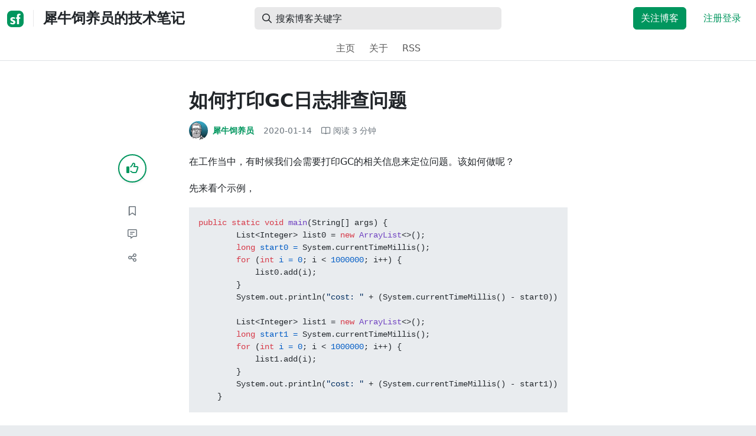

--- FILE ---
content_type: text/html; charset=utf-8
request_url: https://segmentfault.com/a/1190000021575404
body_size: 15920
content:
<!DOCTYPE html><html lang="zh"><head><meta charSet="utf-8"/><title>java - 如何打印GC日志排查问题 - 犀牛饲养员的技术笔记 - SegmentFault 思否</title><meta name="keywords" content="gc,jvm,oom,内存,java"/><meta name="description" content="在工作当中，有时候我们会需要打印GC的相关信息来定位问题。该如何做呢？ 先来看个示例， {代码...} 直接运行，结果如下， {代码...} 你应该觉得奇怪，同样的..."/><meta name="userId" id="SFUserId"/><meta name="userRank" id="SFUserRank"/><meta name="viewport" content="width=device-width, initial-scale=1, viewport-fit=cover, user-scalable=no"/><meta rel="apple-touch-icon" href="https://static.segmentfault.com/main_site_next/prod/touch-icon.png"/><meta name="msapplication-square150x150logo" content="https://static.segmentfault.com/main_site_next/prod/touch-icon.png"/><meta http-equiv="X-UA-Compatible" content="IE=edge, chrome=1"/><meta name="renderer" content="webkit"/><meta name="alexaVerifyID" content="LkzCRJ7rPEUwt6fVey2vhxiw1vQ"/><meta name="apple-itunes-app" content="app-id=958101793, app-argument="/><meta property="qc:admins" content="15317273575564615446375"/><meta name="msapplication-TileColor" content="#009a61"/><meta name="baidu_union_verify" content="361d9f81bc56b8d1183231151d2b8012"/><meta name="sogou_site_verification" content="MKVKCoIjwL"/><meta name="360-site-verification" content="737314c9bf48873a1a0a22295203d9d1"/><link rel="shortcut icon" type="image/x-icon" href="https://static.segmentfault.com/main_site_next/prod/favicon.ico"/><link rel="search" type="application/opensearchdescription+xml" href="/opensearch.xml" title="SegmentFault"/><link rel="alternate" type="application/atom+xml" href="/feeds/questions" title="SegmentFault \u6700\u65B0\u95EE\u9898"/><link rel="alternate" type="application/atom+xml" href="/feeds/blogs" title="SegmentFault \u6700\u65B0\u6587\u7AE0"/><meta name="twitter:card" content="summary"/><meta name="twitter:image" content="https://static.segmentfault.com/main_site_next/prodtouch-icon.png"/><meta name="twitter:site" content="@segment_fault"/><meta name="twitter:creator" content="@segmentfault"/><meta name="twitter:title" content="如何打印GC日志排查问题"/><meta name="og:type" content="article"/><meta name="og:image" content="https://static.segmentfault.com/main_site_next/prodtouch-icon.png"/><meta name="og:title" content="如何打印GC日志排查问题"/><meta name="og:description" content="在工作当中，有时候我们会需要打印GC的相关信息来定位问题。该如何做呢？ 先来看个示例， {代码...} 直接运行，结果如下， {代码...} 你应该觉得奇怪，同样的..."/><meta name="og:url" content="https://segmentfault.com/a/1190000021575404"/><meta name="og:site_name" content="SegmentFault 思否"/><meta name="msvalidate.01" content="2C018C53297C8388F3E7052F5E9CA6AF"/><meta name="event-object" value="{&quot;current&quot;: [&quot;article&quot;, [&quot;1190000021575404&quot;]], &quot;root&quot;: [&quot;article&quot;, &quot;1190000021575404&quot;]}" id="SFEventObject"/><link rel="canonical" href="https://segmentfault.com/a/1190000021575404"/><script type="application/ld+json">{
            "@context": "https://schema.org",
            "@type": "Article",
            "mainEntityOfPage": {
              "@type": "WebPage",
              "@id": "https://google.com/article"
            },
            "name": "如何打印GC日志排查问题",
            "headline": "如何打印GC日志排查问题",
            "image": "https://static.segmentfault.com/main_site_next/prodtouch-icon.png",
            "datePublished": "2020-01-14T01:42:02.000Z",
            "dateModified": "2020-01-14T01:42:02.000Z",
            "url": "https://segmentfault.com/a/1190000021575404",
            "author": {
              "@type": "Person",
              "name": "犀牛饲养员",
              "url": "https://segmentfault.com/u/machengyu"
            },
            "publisher": {
              "@type": "Organization",
              "name": "SegmentFault",
              "logo": {
                "@type": "ImageObject",
                "url":
                  "https://assets.segmentfault.com/v-5fc4b0b2/global/img/static/touch-icon.png"
              }
            }
          }</script><meta name="next-head-count" content="37"/><link data-next-font="size-adjust" rel="preconnect" href="/" crossorigin="anonymous"/><link rel="preload" href="https://static.segmentfault.com/main_site_next/prod/_next/static/css/8a2de9abf59d619c.css" as="style"/><link rel="stylesheet" href="https://static.segmentfault.com/main_site_next/prod/_next/static/css/8a2de9abf59d619c.css" data-n-g=""/><noscript data-n-css=""></noscript><script defer="" nomodule="" src="https://static.segmentfault.com/main_site_next/prod/_next/static/chunks/polyfills-c67a75d1b6f99dc8.js"></script><script src="https://sponsor.segmentfault.com/spcjs.php?id=1&amp;block=1&amp;repu=0&amp;v=5f0a9217&amp;tag=gc%2Cjvm%2Coom%2C%E5%86%85%E5%AD%98%2Cjava&amp;withtext=1" data-nscript="beforeInteractive"></script><script src="https://static.segmentfault.com/main_site_next/prod/_next/static/chunks/webpack-f827bc7f33b5aa2a.js" defer=""></script><script src="https://static.segmentfault.com/main_site_next/prod/_next/static/chunks/framework-b06a93d4cd434123.js" defer=""></script><script src="https://static.segmentfault.com/main_site_next/prod/_next/static/chunks/main-7b0e951b1aa6f444.js" defer=""></script><script src="https://static.segmentfault.com/main_site_next/prod/_next/static/chunks/pages/_app-d9ad664265b76de4.js" defer=""></script><script src="https://static.segmentfault.com/main_site_next/prod/_next/static/chunks/54312-bc4a0e4b41f24c9b.js" defer=""></script><script src="https://static.segmentfault.com/main_site_next/prod/_next/static/chunks/69706-07a7095268b70805.js" defer=""></script><script src="https://static.segmentfault.com/main_site_next/prod/_next/static/chunks/75637-fc32eba996308eba.js" defer=""></script><script src="https://static.segmentfault.com/main_site_next/prod/_next/static/chunks/11063-1b323070c1d23392.js" defer=""></script><script src="https://static.segmentfault.com/main_site_next/prod/_next/static/chunks/70694-3d6afca6967f318c.js" defer=""></script><script src="https://static.segmentfault.com/main_site_next/prod/_next/static/chunks/83075-4e7ff52fbf2dea21.js" defer=""></script><script src="https://static.segmentfault.com/main_site_next/prod/_next/static/chunks/pages/Blogs/Detail-251499ec59f860aa.js" defer=""></script><script src="https://static.segmentfault.com/main_site_next/prod/_next/static/wxHxOHVnMicBUXuifk5O0/_buildManifest.js" defer=""></script><script src="https://static.segmentfault.com/main_site_next/prod/_next/static/wxHxOHVnMicBUXuifk5O0/_ssgManifest.js" defer=""></script><style id="__jsx-563de19a56c74ed5">@media(min-width:1400px){.container{max-width:1320px}}.blog-header.theme-light input{background-color:rgba(33,37,41,.1)}.blog-header.theme-light input::-webkit-input-placeholder{color:rgba(var(--bs-dark-rgb),var(--bs-text-opacity))}.blog-header.theme-dark input{background-color:rgba(255,255,255,.1)}.blog-header.theme-dark input::-webkit-input-placeholder{color:rgba(var(--bs-light-rgb),var(--bs-text-opacity))}</style><style id="__jsx-b1cc3f89c4f8c7b8">@charset "UTF-8";.fmt,.preview-wrap{line-height:1.6}.fmt .hljs,.preview-wrap .hljs{background-color:transparent!important;padding:0!important}.fmt p,.fmt address,.fmt ul,.fmt ol,.fmt dl,.fmt pre,.fmt blockquote,.fmt table,.fmt figure,.fmt hr,.preview-wrap p,.preview-wrap address,.preview-wrap ul,.preview-wrap ol,.preview-wrap dl,.preview-wrap pre,.preview-wrap blockquote,.preview-wrap table,.preview-wrap figure,.preview-wrap hr{margin-bottom:1.25rem}.fmt p,.preview-wrap p{word-wrap:break-word}.fmt p a,.preview-wrap p a{word-break:break-all}.fmt ol ol,.fmt ol ul,.fmt ul ol,.fmt ul ul,.preview-wrap ol ol,.preview-wrap ol ul,.preview-wrap ul ol,.preview-wrap ul ul{margin-bottom:0}.fmt li>p:last-of-type,.preview-wrap li>p:last-of-type{margin-bottom:0!important}.fmt h1,.preview-wrap h1{font-size:2rem;margin:2.75rem 0 1rem;padding-bottom:.5rem;border-bottom:3px double rgba(0,0,0,.1)}.fmt h2,.preview-wrap h2{font-size:1.75rem;margin:2.5rem 0 1rem;padding-bottom:.5rem;border-bottom:1px double rgba(0,0,0,.1)}.fmt>h2:first-child,.preview-wrap>h2:first-child{margin-top:0}.fmt h3,.preview-wrap h3{font-size:1.5rem;margin:2.25rem 0 1rem}.fmt h4,.preview-wrap h4{font-size:1.25rem;margin:2rem 0 1rem}.fmt h5,.preview-wrap h5{font-size:1rem;margin:1.75rem 0 1rem}.fmt h6,.preview-wrap h6{font-size:1rem;margin:1.5rem 0 .5rem}.fmt h6::before,.preview-wrap h6::before{content:"❐";margin-right:.25rem}.fmt blockquote,.preview-wrap blockquote{padding-left:1rem;border-left:.25rem solid#e9ecef}.fmt pre,.preview-wrap pre{padding:1rem;max-height:35rem;line-height:1.5;background-color:#e9ecef;overflow:auto}.fmt pre code,.preview-wrap pre code{word-wrap:normal;overflow-wrap:normal;white-space:inherit}.fmt hr,.preview-wrap hr{margin:2rem auto;max-width:160px;border-top-width:1px;background-color:rgba(0,0,0,.5)}.fmt img,.preview-wrap img{max-width:100%;height:auto}.fmt table,.preview-wrap table{border:1px solid#dee2e6;width:100%;table-layout:fixed}.fmt table td,.fmt table th,.preview-wrap table td,.preview-wrap table th{padding:.75rem;border:1px solid#dee2e6;word-wrap:break-word}.fmt table [align=center],.preview-wrap table [align=center]{text-align:center}.fmt table [align=right],.preview-wrap table [align=right]{text-align:right}.fmt table thead th,.preview-wrap table thead th{border-bottom-width:2px;background-color:#e9ecef;color:#212529;font-weight:bold}.fmt table tbody tr:hover,.preview-wrap table tbody tr:hover{background-color:rgba(0,0,0,.025)}.fmt .img-wrap,.preview-wrap .img-wrap{display:block;text-align:center}article.fmt a img{cursor:pointer}article.fmt img{cursor:-webkit-zoom-in;cursor:-moz-zoom-in;cursor:zoom-in}article.fmt p>img{display:block;margin:0 auto}</style><style id="__jsx-cc36e5857a65b21d">.article-content{margin-bottom:1.5rem}.article-content .userExcerpt p{margin-bottom:0!important}.article-content .col-md-90{width:120px}.article-content pre{position:relative}.right-side .right-block{margin-bottom:1.5rem}#article-header{border-top:2px solid#00965e}@media(max-width:767.98px){.article-content .col-md-90{width:100%}}@media(max-width:575.98px){.blog-comment-wrap.container{padding-bottom:56px!important;padding-bottom:-webkit-calc(56px + constant(safe-area-inset-bottom))!important;padding-bottom:-moz-calc(56px + constant(safe-area-inset-bottom))!important;padding-bottom:calc(56px + constant(safe-area-inset-bottom))!important;padding-bottom:-webkit-calc(56px + env(safe-area-inset-bottom))!important;padding-bottom:-moz-calc(56px + env(safe-area-inset-bottom))!important;padding-bottom:calc(56px + env(safe-area-inset-bottom))!important}}</style><style id="__jsx-5003cdcc1535ca36">.operation .dropdown-toggle::after{display:none}</style><style id="__jsx-e84cb026495aebda">.nav-header{cursor:pointer}#collapseTarget{max-height:360px;overflow-y:auto}</style><style id="__jsx-39fbff7f152a3e49">.quote .delete-quote{visibility:hidden}.quote .list-group-item:hover .delete-quote{visibility:visible}</style><style id="__jsx-ae5d34d7181e7c9b">.recommend-list-wrap .card-header{-webkit-box-shadow:0rem -.06rem 0rem 0rem rgba(0,0,0,.13)inset;-moz-box-shadow:0rem -.06rem 0rem 0rem rgba(0,0,0,.13)inset;box-shadow:0rem -.06rem 0rem 0rem rgba(0,0,0,.13)inset}.mr-13{margin-right:13px}</style><style id="__jsx-3434af9ca00bacf8">.comment-wrap .media-body .fmt,.comment-wrap .media-body .fmt>p:first-child{display:inline}.comment-wrap .media-body .fmt>p:first-child::after{display:block;content:"";margin-bottom:1.25rem}.comment-wrap .media-body .fmt>p:last-child::after{display:none!important}.comment-wrap .commentUnit:hover .control-area,.comment-wrap .commentUnit:hover .comment-control-area{display:-webkit-box!important;display:-webkit-flex!important;display:-moz-box!important;display:-ms-flexbox!important;display:flex!important}.comment-wrap .comment-reply{overflow:hidden;word-wrap:break-word;overflow-wrap:break-word;resize:none}.comment-wrap .dropdown-item.active,.comment-wrap .dropdown-item:active{background:#f8f9fa!important;color:inherit!important}.comment-wrap .reply-list .list-group-item{background-color:unset}</style><style id="__jsx-46db19708ab5e5b7">.mentions-wrap .dropdown-toggle::after{display:none}</style></head><body><div id="__next"><div class="d-none d-lg-block text-center"><div id="OA_holder_5" class="OA_holder" style="display:none"></div></div><div id="root-top-container"></div><header data-bs-theme="light" class="sticky-top blog-header theme-light border-bottom" style="background-color:#fff;transform:translateY(0px)"><div class="container-xl"><nav style="padding-top:0.75rem;padding-bottom:0.75rem" class="navbar navbar-expand-lg navbar-light"><div class="d-none d-lg-flex align-items-center w-50 me-auto"><a href="/blogs" class="d-none d-md-block p-0 navbar-brand"><svg width="28" height="28" viewBox="0 0 28 28" fill="none" xmlns="http://www.w3.org/2000/svg" class="text-primary"><title>SF</title><path fill-rule="evenodd" clip-rule="evenodd" d="M8 0C3.58172 0 0 3.58172 0 8V20C0 24.4183 3.58172 28 8 28H20C24.4183 28 28 24.4183 28 20V8C28 3.58172 24.4183 0 20 0H8ZM13.73 11.9372C12.578 11.2873 11.2724 10.9592 9.95 10.9872C8.625 10.9872 5.535 11.3372 5.535 14.5872C5.535 16.4122 6.495 17.2622 7.935 17.9772C8.305 18.1622 8.655 18.3072 8.965 18.4322L8.96675 18.433C9.83592 18.7926 10.525 19.0778 10.525 19.8472C10.525 20.7222 9.715 21.0322 8.96 21.0322C7.93318 20.9427 6.96552 20.5134 6.21 19.8122L5.25 21.7322V21.9572C6.47366 22.8581 7.96081 23.3292 9.48 23.2972C11.175 23.2972 14.015 22.8422 14.015 19.6272C14.015 17.6272 13.065 16.8572 11.315 16.1272L10.67 15.8772C9.725 15.5222 8.98 15.2422 8.98 14.4522C8.98 13.9672 9.22 13.3872 10.38 13.3872C11.2483 13.3883 12.0951 13.6572 12.805 14.1572L13.73 12.1572V11.9372ZM22.92 5.75224C22.0842 5.39862 21.1823 5.22813 20.275 5.25224C18.635 5.25224 16.635 5.92724 16.635 9.14724C16.635 9.16319 16.6454 9.5817 16.6567 10.0374C16.6702 10.5821 16.685 11.18 16.685 11.2072C16.6839 11.2467 16.6678 11.2842 16.64 11.3122C16.611 11.3378 16.5737 11.352 16.535 11.3522H15.36L15.32 13.8922C15.4316 13.8922 15.5761 13.8878 15.7433 13.8827C15.973 13.8756 16.2456 13.8672 16.535 13.8672L16.5911 13.8777L16.64 13.9072C16.667 13.9358 16.683 13.973 16.685 14.0122C16.665 14.8782 16.653 16.325 16.6458 17.8134L16.642 18.7072C16.6393 19.4489 16.6377 20.1741 16.6366 20.8153L16.6357 21.5401L16.6354 21.8642L16.635 22.9722L20.2 22.9522C20.1997 22.8821 20.1992 22.7899 20.1987 22.6781C20.1954 21.9732 20.1884 20.4931 20.1781 18.9054L20.1684 17.515C20.1579 16.13 20.145 14.8097 20.13 13.9922C20.1281 13.9532 20.1426 13.9151 20.17 13.8872C20.199 13.8617 20.2363 13.8474 20.275 13.8472L20.5421 13.8565C20.9195 13.867 21.368 13.8705 21.7216 13.8717L22.16 13.8722L22.2 11.3322H20.275L20.2189 11.3218L20.17 11.2922C20.1436 11.2637 20.1292 11.2261 20.13 11.1872V9.62724C20.13 8.35724 20.46 7.81724 21.225 7.81724C21.5758 7.8304 21.9184 7.92634 22.225 8.09724L22.92 6.02724V5.75224Z" fill="currentColor"></path></svg></a><div class="d-none d-md-block" style="width:1px;height:1.75rem;background-color:rgba(33, 37, 41, 0.1)"></div><a href="/blog/machengyu"><div class="d-flex align-items-center ms-md-3 text-body"><h4 class="mb-0">犀牛饲养员的技术笔记</h4></div></a></div><div class="d-flex d-lg-none align-items-center justify-content-between w-100"><a href="/blog/machengyu"><div class="d-flex align-items-center ms-lg-3 text-body"><h4 class="mb-0 text-truncate-1">犀牛饲养员的技术笔记</h4></div></a><a role="button" tabindex="0" href="/user/login" class="d-lg-none ms-2 flex-shrink-0 text-primary btn btn-link">注册登录</a></div><div class="w-100 navbar-collapse collapse" id="basic-navbar-nav"><div class="w-100 position-relative my-3 my-lg-0"><div class="d-none d-lg-flex w-100" style="max-width:432px;height:38px"><div class="d-flex align-items-center position-absolute h-100" style="margin-left:0.81rem"><i class="far fa-magnifying-glass text-body"></i></div><form class="flex-fill"><input placeholder="搜索博客关键字" aria-label="搜索" style="padding-left:2.3rem;background-color:rgba(33, 37, 41, 0.1)" type="text" class="border-0 shadow-none h-100 text-body form-control" value=""/></form></div><div class="d-flex d-lg-none w-100"><div class="d-flex align-items-center position-absolute h-100" style="margin-left:0.81rem"><i class="far fa-magnifying-glass text-body"></i></div><form class="flex-fill"><input placeholder="搜索博客关键字" aria-label="搜索" style="padding-left:2.3rem;background-color:rgba(33, 37, 41, 0.1)" type="text" class="border-0 shadow-none h-100 text-body form-control" value=""/></form></div></div><div class="p-0 ms-auto align-items-lg-center justify-content-end w-100 navbar-nav"><div class="me-2 me-md-0 nav-item"><a role="button" tabindex="0" href="#" class="me-3 btn btn-primary">关注博客</a><a role="button" tabindex="0" href="/user/login" class="text-primary btn btn-link">注册登录</a></div></div></div></nav><nav class="sflex-center py-0 navbar navbar-expand navbar-light"><div class="navbar-nav"><div class="mx-1 nav-item"><a href="/blog/machengyu" data-rr-ui-event-key="/blog/machengyu" class="nav-link">主页</a></div><div class="mx-1 nav-item"><a href="/blog/machengyu/about" data-rr-ui-event-key="/blog/machengyu/about" class="nav-link">关于</a></div><div class="mx-1 nav-item"><a href="/feeds/blog/machengyu" data-rr-ui-event-key="/feeds/blog/machengyu" class="nav-link">RSS</a></div></div></nav></div></header><style>
          html {
            scroll-behavior: smooth;
          }
          .article-wrap article h2, .article-wrap article h3 { 
            scroll-margin-top: 20px;
          }
        </style><div class="bg-white d-none d-xl-flex justify-content-center"><div id="OA_holder_2" class="OA_holder" style="display:none"></div></div><div class="bg-white py-5"><div class="pt-3 pt-sm-0 article-wrap container"><div class="row"><div class="mx-auto col-lg-7"><h1 class="h2 mb-3"><a href="/a/1190000021575404" class="link-dark">如何打印GC日志排查问题</a></h1><div class="d-flex flex-wrap mb-4"><div class="d-flex align-items-center font-size-14"><a class="d-flex align-items-center" href="/u/machengyu"><div class="position-relative sflex-center rounded-circle flex-shrink-0 me-2" style="width:32px;height:32px"><img src="https://avatar-static.segmentfault.com/718/651/718651840-5e09ad6e36733_huge128" alt="头像" class="w-100 h-100 position-absolute left-0 top-0 rounded-circle bg-white"/></div><div class="d-flex flex-column"><div class="d-flex"><strong class="font-size-14">犀牛饲养员</strong><ul class="list-inline mb-0 authentication-info ms-1"></ul></div><div class="user-badge-wrap font-size-14 text-secondary"></div></div></a><a href="/a/1190000021575404/revision" class="link-secondary font-size-14 ms-2 ps-1"><time dateTime="2020-01-14T01:42:02.000Z" itemProp="datePublished">2020-01-14 </time></a><div class="ms-3 d-flex align-items-baseline text-secondary"><i class="far fa-book-open"></i><span class="ms-1">阅读 <!-- -->3<!-- --> 分钟</span></div></div></div></div></div><div class="row"><div class="d-none d-lg-flex justify-content-end align-items-start col-lg-2"><div class="sticky-outer-wrapper sticky-wrap functional-area-left justify-content-center me-0 ms-0 mt-0"><div class="sticky-inner-wrapper" style="position:relative;top:0px"><div role="group" class="align-items-center btn-group-vertical"><button type="button" aria-label="点赞" class="func-btn mainLike sflex-center shadow-sm rounded-circle main-lg-Like mb-0 btn btn-outline-primary"><i class="far fa-thumbs-up"></i></button><span class="text-primary fw-bold invisible">0</span><button type="button" aria-label="收藏" class="func-btn sflex-center rounded-circle  mt-2 btn btn-outline-secondary"><i class="far fa-bookmark"></i></button><a class="func-btn sflex-center btn btn-outline-secondary rounded-circle" href="#comment-area" aria-label="评论"><i class="far fa-message-lines"></i></a><div class="dropdown"><button type="button" id="actions-toggle" aria-expanded="false" aria-label="分享" class="func-btn nav-tab-item  rounded-pill btn btn-outline-secondary sflex-center rounded-circle dropdown-toggle btn btn-primary"><i class="far fa-share-nodes"></i></button></div><canvas hidden="" class="qrcode"></canvas></div></div></div><canvas hidden="" class="qrcode"></canvas></div><div class="mx-auto col-lg-7"><div><div id="OA_holder_25" class="OA_holder" style="display:none"></div><article class="article fmt article-content ">
<p>在工作当中，有时候我们会需要打印GC的相关信息来定位问题。该如何做呢？</p>
<p>先来看个示例，</p>
<pre><code class="java">public static void main(String[] args) {
        List&lt;Integer&gt; list0 = new ArrayList&lt;&gt;();
        long start0 = System.currentTimeMillis();
        for (int i = 0; i &lt; 1000000; i++) {
            list0.add(i);
        }
        System.out.println("cost: " + (System.currentTimeMillis() - start0));

        List&lt;Integer&gt; list1 = new ArrayList&lt;&gt;();
        long start1 = System.currentTimeMillis();
        for (int i = 0; i &lt; 1000000; i++) {
            list1.add(i);
        }
        System.out.println("cost: " + (System.currentTimeMillis() - start1));
    }
</code></pre>
<p>直接运行，结果如下，</p>
<pre><code class="bash">cost: 135
cost: 85</code></pre>
<p>你应该觉得奇怪，同样的往一个list插入100万条数据，为啥第一个耗时比较久？</p>
<p>这种时候，有经验的工程师应该能马上怀疑是GC的问题，我们可以通过在运行时添加JVM参数来打印程序运行时的GC情况。</p>
<pre><code class="bash">-XX:+PrintGCDetails</code></pre>
<p>如果是使用IDEA来运行，可以在 run configurations 的 VM options添加上面的参数即可。</p>
<p>再次运行，输出如下，</p>
<pre><code class="bash">[GC (Allocation Failure) [PSYoungGen: 1536K-&gt;512K(1536K)] 1884K-&gt;1234K(262144K), 0.0009030 secs] [Times: user=0.01 sys=0.00, real=0.00 secs] 
[GC (Allocation Failure) [PSYoungGen: 1302K-&gt;1017K(2560K)] 2025K-&gt;1948K(263168K), 0.0012290 secs] [Times: user=0.01 sys=0.01, real=0.01 secs] 
[GC (Allocation Failure) [PSYoungGen: 2553K-&gt;1504K(3072K)] 3484K-&gt;3051K(263680K), 0.0017210 secs] [Times: user=0.02 sys=0.00, real=0.00 secs] 
[GC (Allocation Failure) [PSYoungGen: 3040K-&gt;2033K(4608K)] 4587K-&gt;4228K(265216K), 0.0023170 secs] [Times: user=0.02 sys=0.00, real=0.00 secs] 
[GC (Allocation Failure) [PSYoungGen: 4593K-&gt;2560K(5120K)] 8195K-&gt;6681K(265728K), 0.0249700 secs] [Times: user=0.31 sys=0.00, real=0.03 secs] 
[GC (Allocation Failure) [PSYoungGen: 5120K-&gt;3584K(6656K)] 11352K-&gt;11408K(267264K), 0.0241680 secs] [Times: user=0.30 sys=0.01, real=0.03 secs] 
[GC (Allocation Failure) [PSYoungGen: 6656K-&gt;3296K(7680K)] 17645K-&gt;17909K(268288K), 0.0349010 secs] [Times: user=0.45 sys=0.00, real=0.03 secs] 
[GC (Allocation Failure) [PSYoungGen: 6368K-&gt;3328K(10240K)] 25729K-&gt;25825K(270848K), 0.0314260 secs] [Times: user=0.40 sys=0.00, real=0.03 secs] 
cost: 137
[GC (Allocation Failure) [PSYoungGen: 8166K-&gt;4469K(10240K)] 30663K-&gt;30103K(270848K), 0.0285370 secs] [Times: user=0.36 sys=0.01, real=0.03 secs] 
[GC (Allocation Failure) [PSYoungGen: 9166K-&gt;3785K(13312K)] 34800K-&gt;33427K(273920K), 0.0226780 secs] [Times: user=0.28 sys=0.01, real=0.02 secs] 
[GC (Allocation Failure) [PSYoungGen: 11465K-&gt;6142K(13824K)] 41107K-&gt;38511K(274432K), 0.0065540 secs] [Times: user=0.08 sys=0.00, real=0.00 secs] 
[GC (Allocation Failure) [PSYoungGen: 13822K-&gt;7837K(19456K)] 46191K-&gt;44246K(280064K), 0.0099720 secs] [Times: user=0.11 sys=0.01, real=0.01 secs] 
cost: 79</code></pre>
<p>所以你大概明白了，第一次minor gc的次数比第二次多，所以运行时间比较长。</p>
<p>那么上面打印出来的日志，具体是什么意思呢？已经有人画出了很详细的图，我借来用下，</p>
<p><img referrerpolicy="no-referrer" src="/img/remote/1460000021575409" alt="在这里插入图片描述" title="在这里插入图片描述"></p>
<p><img referrerpolicy="no-referrer" src="/img/remote/1460000021575408" alt="在这里插入图片描述" title="在这里插入图片描述" loading="lazy"><br>如果想了解 GC 的更多的内容，可以看看 oracle 官方对于 HosSpotJVM GC的详细介绍，</p>
<p><a href="https://link.segmentfault.com/?enc=Tk6nvm5TkBYkJz%2Bf2oA4%2Fg%3D%3D.fO%2B6fwKBCjfouB758MAzuDaXuRRlOS%2BAhD%2Ff0Rb%2FWkXoF7I7NIY36ovfJ%2BmpYzbjcLILB68OSTTkz47cIkEeWv9BC1A02uE874ifUmhLxOg%3D" rel="nofollow" target="_blank">https://www.oracle.com/techne...</a></p>
<h2>总结</h2>
<p>了解GC日志的打印方法，并且能看懂GC日志，对于查找定位问题非常有帮助的。</p>
<p>我自己就遇到过生产上一个CPU飙到好几百的情况，打印GC日志发现 JVM 一直在 fullGC，而且每次GC之后内存基本没有变化，从而定位到应用程序可能存在内存泄漏的问题。</p>
<hr>
<p>关注公众号：思无邪了吗</p>
<p>个人博客：<a href="https://link.segmentfault.com/?enc=C3l329z%2BOYc%2Bx%2B%2F8KItJTA%3D%3D.N%2FXlB91Jvp%2BRk6ennAvMe8UvJxf8ZwMePV209%2BloszE%3D" rel="nofollow" target="_blank">http://www.machengyu.net</a></p>
<p>csdn博客: <a href="https://link.segmentfault.com/?enc=q9JcjzBJ2tGAlD5PL6BlRQ%3D%3D.%2Fb3KmfsI9Q%2Fn6gwi5pAZ0IeoZ1%2F5mo6OT5eWcax1qbnZJfdu7%2B9k89IPoOn9iwSv" rel="nofollow" target="_blank">https://blog.csdn.net/pony_ma...</a></p>
<p>思否: <a href="https://segmentfault.com/u/machengyu/articles" target="_blank">https://segmentfault.com/u/ma...</a></p>
</article><div class="d-flex flex-wrap align-items-center "><div class="m-n1 d-flex flex-wrap align-items-center"><a href="/t/gc" class="m-1 badge-tag  ">gc</a><a href="/t/jvm" class="m-1 badge-tag  ">jvm</a><a href="/t/oom" class="m-1 badge-tag  ">oom</a><a href="/t/%E5%86%85%E5%AD%98" class="m-1 badge-tag  ">内存</a><a href="/t/java" class="m-1 badge-tag  "><img src="https://avatar-static.segmentfault.com/868/271/868271510-54cb382abb7a1_small" alt="" width="16" height="16" class="me-1"/>java</a></div></div><div id="OA_holder_3" class="OA_holder mt-4" style="display:none"></div><div class="functional-area-bottom text-center my-4 py-3"><div role="group" class="btn-group like-group align-items-center btn-group"><button type="button" class="btn me-2 rounded btn btn-outline-primary"><i class="far fa-thumbs-up"></i><span class="ms-1">赞</span></button><button type="button" class="btn me-2 rounded btn btn-outline-secondary"><i class="far fa-bookmark"></i><span class="ms-1">收藏</span></button><div class="bottom-share-wrap dropdown"><div class="nav-tab-item btn d-flex justify-content-center align-items-center dropdown-toggle" id="react-aria-2" aria-expanded="false"><button type="button" class="btn rounded btn btn-outline-secondary"><i class="far fa-share-nodes"></i><span class="ms-1">分享</span></button></div></div><canvas hidden="" class="qrcode"></canvas></div></div><canvas hidden="" class="qrcode"></canvas><div class="text-secondary font-size-14 mb-4 d-flex flex-wrap justify-content-between"><div><span>阅读 <!-- -->2.5k</span><span class="split-dot"></span><a href="/a/1190000021575404/revision" class="link-secondary"><time dateTime="2020-01-14T01:42:02.000Z" itemProp="datePublished">发布于 <!-- -->2020-01-14 </time></a></div><div class="operation text-end"><div><button type="button" class="link-secondary btn-reset btn btn-link">举报</button></div></div></div><hr class="mb-0 bg-black bg-opacity-50"/><div class="pt-4 d-flex flex-column flex-md-row"><div class="d-flex flex-fill"><a href="/u/machengyu"><div class="position-relative sflex-center rounded-circle flex-shrink-0 me-3" style="width:64px;height:64px" aria-hidden="true"><img src="https://avatar-static.segmentfault.com/718/651/718651840-5e09ad6e36733_huge128" alt="头像" class="w-100 h-100 position-absolute left-0 top-0 rounded-circle bg-white"/></div></a><div><a href="/u/machengyu" class="link-dark"><h5 class="d-flex align-items-center mb-1">犀牛饲养员</h5></a><div class="text-secondary mb-2"><span>277<!-- --> 声望</span><span class="split-dot"></span><span>271<!-- --> 粉丝</span></div><div class="text-truncate-2"></div></div></div><div class="mt-sm-0 mt-3 d-flex align-items-start flex-shrink-0"><button type="button" class="w-100 btn btn-primary">关注作者</button></div></div><hr class="mb-4 bg-black bg-opacity-50"/><div class="d-flex justify-content-between"><div class="w-50"><div class="text-secondary">« 上一篇</div><a class="text-truncate-1" href="/a/1190000021559881">map和object相互转换的几种方法和对比</a></div><div class="d-flex flex-column align-items-end w-50"><div class="text-secondary">下一篇 »</div><a class="text-truncate-1" href="/a/1190000021579286">如何优雅的判断一个对象的属性是否全部为空</a></div></div></div></div><div class="d-none d-lg-block col-lg-2"><div class="sticky-outer-wrapper"><div class="sticky-inner-wrapper" style="position:relative;top:0px"><div id="collapseTarget" class="d-none ps-3 border-start w-100 mb-4"><div id="article-nav-list" class="font-size-14 w-100 list-group list-group-flush"></div></div><div id="OA_holder_1" class="OA_holder" style="display:none"></div></div></div></div></div><div id="fixedTools" class="position-fixed d-none " style="right:24px;bottom:24px"><button type="button" class="btn btn-light" title="回顶部">▲</button></div><div class="d-block d-sm-none fix-bottom-action-wrap"><div class="w-100 fixed-bottom-action d-flex align-items-center "><button type="button" aria-label="点赞" class="btn-reset text-center link-dark w-25 btn btn-link"><i class="far fa-thumbs-up"></i></button><button type="button" aria-label="收藏" class="btn-reset text-center link-dark w-25 btn btn-link"><i class="far fa-bookmark"></i></button><a class="text-center link-dark w-25" href="#comment-area"><i class="far fa-message-lines"></i></a><div class="bottom-share-wrap  w-25 text-center dropdown"><button type="button" id="react-aria-3" aria-expanded="false" aria-label="分享" class="btn-reset link-dark dropdown-toggle btn btn-link"><i class="far fa-share-nodes"></i></button></div><canvas hidden="" class="qrcode"></canvas></div><canvas hidden="" class="qrcode"></canvas></div></div></div><div class="py-5 blog-comment-wrap container"><div class="row"><div class="mx-auto col-lg-7"><h3 class="text-center mb-4">引用和评论</h3><div class="mb-4 card"><div class="bg-transparent border-bottom-0 card-header"><strong>推荐阅读</strong></div><div class="list-group list-group-flush"><a href="/a/1190000025173825?utm_source=sf-similar-article" data-rr-ui-event-key="/a/1190000025173825?utm_source=sf-similar-article" class="d-flex align-items-center border-0 list-group-item list-group-item-action"><div class="position-relative sflex-center rounded-circle flex-shrink-0 " style="width:38px;height:38px"><img src="https://avatar-static.segmentfault.com/718/651/718651840-5e09ad6e36733_big64" alt="头像" class="w-100 h-100 position-absolute left-0 top-0 rounded-circle bg-white"/></div><div class="ms-3"><h6 class="mb-1 text-break text-body fw-bold">总结一些ES不常用的filter</h6><p class="d-flex align-items-center font-size-14 mb-0"><span class="text-secondary">犀牛饲养员</span><span class="split-dot"></span><span class="text-secondary">阅读 <!-- -->4.2k</span></p></div></a><a href="/a/1190000047397416?utm_source=sf-similar-article" data-rr-ui-event-key="/a/1190000047397416?utm_source=sf-similar-article" class="d-flex align-items-center border-0 list-group-item list-group-item-action"><div class="position-relative sflex-center rounded-circle flex-shrink-0 " style="width:38px;height:38px"><img src="https://avatar-static.segmentfault.com/196/809/1968099622-595e54bc3bdca_big64" alt="头像" class="w-100 h-100 position-absolute left-0 top-0 rounded-circle bg-white"/></div><div class="ms-3"><h6 class="mb-1 text-break text-body fw-bold">探索 Java 中的新 HTTP 客户端</h6><p class="d-flex align-items-center font-size-14 mb-0"><span class="text-secondary">程序猿DD</span><span class="split-dot"></span><span class="text-secondary">赞 <!-- -->1</span><span class="split-dot"></span><span class="text-secondary">阅读 <!-- -->3.2k</span></p></div></a><a href="/a/1190000041141345?utm_source=sf-similar-article" data-rr-ui-event-key="/a/1190000041141345?utm_source=sf-similar-article" class="d-flex align-items-center border-0 list-group-item list-group-item-action"><div class="position-relative sflex-center rounded-circle flex-shrink-0 " style="width:38px;height:38px"><img src="https://avatar-static.segmentfault.com/737/945/737945219-5ef2c5ed37f85_big64" alt="头像" class="w-100 h-100 position-absolute left-0 top-0 rounded-circle bg-white"/></div><div class="ms-3"><h6 class="mb-1 text-break text-body fw-bold">限流算法优缺点思考</h6><p class="d-flex align-items-center font-size-14 mb-0"><span class="text-secondary">老污的猫</span><span class="split-dot"></span><span class="text-secondary">赞 <!-- -->1</span><span class="split-dot"></span><span class="text-secondary">阅读 <!-- -->4.8k</span></p></div></a><a href="/a/1190000047480708?utm_source=sf-similar-article" data-rr-ui-event-key="/a/1190000047480708?utm_source=sf-similar-article" class="d-flex align-items-center border-0 list-group-item list-group-item-action"><div class="position-relative sflex-center rounded-circle flex-shrink-0 " style="width:38px;height:38px"><img src="https://avatar-static.segmentfault.com/196/809/1968099622-595e54bc3bdca_big64" alt="头像" class="w-100 h-100 position-absolute left-0 top-0 rounded-circle bg-white"/></div><div class="ms-3"><h6 class="mb-1 text-break text-body fw-bold">上下文协议（MCP）Java SDK 指南</h6><p class="d-flex align-items-center font-size-14 mb-0"><span class="text-secondary">程序猿DD</span><span class="split-dot"></span><span class="text-secondary">赞 <!-- -->1</span><span class="split-dot"></span><span class="text-secondary">阅读 <!-- -->1.2k</span></p></div></a><a href="/a/1190000023122967?utm_source=sf-similar-article" data-rr-ui-event-key="/a/1190000023122967?utm_source=sf-similar-article" class="d-flex align-items-center border-0 list-group-item list-group-item-action"><div class="position-relative sflex-center rounded-circle flex-shrink-0 " style="width:38px;height:38px"><img src="https://avatar-static.segmentfault.com/737/945/737945219-5ef2c5ed37f85_big64" alt="头像" class="w-100 h-100 position-absolute left-0 top-0 rounded-circle bg-white"/></div><div class="ms-3"><h6 class="mb-1 text-break text-body fw-bold">Java 集合时间复杂度</h6><p class="d-flex align-items-center font-size-14 mb-0"><span class="text-secondary">老污的猫</span><span class="split-dot"></span><span class="text-secondary">阅读 <!-- -->6.8k</span></p></div></a><a href="/a/1190000039144122?utm_source=sf-similar-article" data-rr-ui-event-key="/a/1190000039144122?utm_source=sf-similar-article" class="d-flex align-items-center border-0 list-group-item list-group-item-action"><div class="position-relative sflex-center rounded-circle flex-shrink-0 " style="width:38px;height:38px"><img src="https://avatar-static.segmentfault.com/737/945/737945219-5ef2c5ed37f85_big64" alt="头像" class="w-100 h-100 position-absolute left-0 top-0 rounded-circle bg-white"/></div><div class="ms-3"><h6 class="mb-1 text-break text-body fw-bold">CompleteFuture 小结</h6><p class="d-flex align-items-center font-size-14 mb-0"><span class="text-secondary">老污的猫</span><span class="split-dot"></span><span class="text-secondary">阅读 <!-- -->5.7k</span></p></div></a><a href="/a/1190000041103906?utm_source=sf-similar-article" data-rr-ui-event-key="/a/1190000041103906?utm_source=sf-similar-article" class="d-flex align-items-center border-0 list-group-item list-group-item-action"><div class="position-relative sflex-center rounded-circle flex-shrink-0 " style="width:38px;height:38px"><img src="https://avatar-static.segmentfault.com/737/945/737945219-5ef2c5ed37f85_big64" alt="头像" class="w-100 h-100 position-absolute left-0 top-0 rounded-circle bg-white"/></div><div class="ms-3"><h6 class="mb-1 text-break text-body fw-bold">乐观锁 悲观锁</h6><p class="d-flex align-items-center font-size-14 mb-0"><span class="text-secondary">老污的猫</span><span class="split-dot"></span><span class="text-secondary">赞 <!-- -->1</span><span class="split-dot"></span><span class="text-secondary">阅读 <!-- -->2.3k</span></p></div></a></div></div><div id="comment-area" class="comment-wrap  card"><div class="d-flex align-items-center justify-content-between bg-transparent border-0 card-header"><strong>0<!-- --> 条评论</strong><div aria-label="Basic" role="group" class="btn-group"><a role="button" tabindex="0" href="/a/1190000021575404?sort=votes" class="btn btn-secondary btn-sm">得票</a><a role="button" tabindex="0" href="/a/1190000021575404?sort=newest" class="btn btn-outline-secondary btn-sm">最新</a></div></div><div class="card-body"><div class="mb-4 media"><div class="position-relative sflex-center rounded-circle flex-shrink-0 me-3" style="width:38px;height:38px" aria-hidden="true"><img src="https://image-static.segmentfault.com/317/931/3179314346-5f61e47221e07" alt="头像" class="w-100 h-100 position-absolute left-0 top-0 rounded-circle bg-white"/></div><div class="media-body"><div class="mb-3"><div class="mentions-wrap dropdown"><textarea rows="3" placeholder="撰写评论 …" aria-label="评论" class="comment-text form-control"></textarea><div class="invalid-feedback"></div><div class="dropdown-toggle"></div></div></div><div class="d-flex justify-content-end align-items-center"><button type="button" aria-label="提示" class="me-3 btn-reset link-secondary btn btn-link"><i class="far fa-circle-info"></i></button><button type="button" aria-label="提示" class="me-3 btn-reset link-secondary btn btn-link"><i class="far fa-face-laugh"></i></button><button type="button" disabled="" class="float-end btn btn-primary">提交评论</button></div><div role="alert" class="fade mt-3 my-0 font-size-14 alert alert-info show">评论支持部分 Markdown 语法：<code>**粗体** _斜体_ [链接](http://example.com) `代码` - 列表 &gt; 引用</code>。你还可以使用 <code>@ </code>来通知其他用户。</div></div></div><div class="comment-body-wrap d-none"></div></div></div></div></div></div><footer class="d-none d-sm-block bg-white py-5 border-top"><div class="text-center text-secondary mb-1">©<!-- -->2025<!-- --> <!-- -->犀牛饲养员的技术笔记</div><div class="text-center text-secondary font-size-14">除特别声明外，<a target="_blank" class="link-secondary" href="https://creativecommons.org/licenses/by-nc-nd/4.0/">作品采用《署名-非商业性使用-禁止演绎 4.0 国际》进行许可</a></div><div class="d-flex justify-content-center my-4"><a role="button" tabindex="0" href="/blogs" class="d-flex align-items-center rounded btn btn-light"><svg width="16" height="16" viewBox="0 0 28 28" fill="none" xmlns="http://www.w3.org/2000/svg" class="me-2 text-primary"><title>SF</title><path fill-rule="evenodd" clip-rule="evenodd" d="M8 0C3.58172 0 0 3.58172 0 8V20C0 24.4183 3.58172 28 8 28H20C24.4183 28 28 24.4183 28 20V8C28 3.58172 24.4183 0 20 0H8ZM13.73 11.9372C12.578 11.2873 11.2724 10.9592 9.95 10.9872C8.625 10.9872 5.535 11.3372 5.535 14.5872C5.535 16.4122 6.495 17.2622 7.935 17.9772C8.305 18.1622 8.655 18.3072 8.965 18.4322L8.96675 18.433C9.83592 18.7926 10.525 19.0778 10.525 19.8472C10.525 20.7222 9.715 21.0322 8.96 21.0322C7.93318 20.9427 6.96552 20.5134 6.21 19.8122L5.25 21.7322V21.9572C6.47366 22.8581 7.96081 23.3292 9.48 23.2972C11.175 23.2972 14.015 22.8422 14.015 19.6272C14.015 17.6272 13.065 16.8572 11.315 16.1272L10.67 15.8772C9.725 15.5222 8.98 15.2422 8.98 14.4522C8.98 13.9672 9.22 13.3872 10.38 13.3872C11.2483 13.3883 12.0951 13.6572 12.805 14.1572L13.73 12.1572V11.9372ZM22.92 5.75224C22.0842 5.39862 21.1823 5.22813 20.275 5.25224C18.635 5.25224 16.635 5.92724 16.635 9.14724C16.635 9.16319 16.6454 9.5817 16.6567 10.0374C16.6702 10.5821 16.685 11.18 16.685 11.2072C16.6839 11.2467 16.6678 11.2842 16.64 11.3122C16.611 11.3378 16.5737 11.352 16.535 11.3522H15.36L15.32 13.8922C15.4316 13.8922 15.5761 13.8878 15.7433 13.8827C15.973 13.8756 16.2456 13.8672 16.535 13.8672L16.5911 13.8777L16.64 13.9072C16.667 13.9358 16.683 13.973 16.685 14.0122C16.665 14.8782 16.653 16.325 16.6458 17.8134L16.642 18.7072C16.6393 19.4489 16.6377 20.1741 16.6366 20.8153L16.6357 21.5401L16.6354 21.8642L16.635 22.9722L20.2 22.9522C20.1997 22.8821 20.1992 22.7899 20.1987 22.6781C20.1954 21.9732 20.1884 20.4931 20.1781 18.9054L20.1684 17.515C20.1579 16.13 20.145 14.8097 20.13 13.9922C20.1281 13.9532 20.1426 13.9151 20.17 13.8872C20.199 13.8617 20.2363 13.8474 20.275 13.8472L20.5421 13.8565C20.9195 13.867 21.368 13.8705 21.7216 13.8717L22.16 13.8722L22.2 11.3322H20.275L20.2189 11.3218L20.17 11.2922C20.1436 11.2637 20.1292 11.2261 20.13 11.1872V9.62724C20.13 8.35724 20.46 7.81724 21.225 7.81724C21.5758 7.8304 21.9184 7.92634 22.225 8.09724L22.92 6.02724V5.75224Z" fill="currentColor"></path></svg>使用 SegmentFault 发布</a></div><div class="text-center mb-1 font-size-14"><a href="/" class="link-secondary">SegmentFault - 凝聚集体智慧，推动技术进步</a></div><div class="text-center font-size-14"><a href="/tos?utm_source=sf-footer" class="link-secondary">服务协议</a><span class="split-dot"></span><a href="/privacy?utm_source=sf-footer" class="link-secondary">隐私政策</a><span class="split-dot"></span><a href="http://beian.miit.gov.cn" target="_blank" class="text-secondary">浙ICP备15005796号-2</a><span class="split-dot"></span><a href="http://www.beian.gov.cn/portal/registerSystemInfo?recordcode=33010602002000" target="_blank" class="text-secondary">浙公网安备33010602002000号</a></div></footer><script src="https://static.geetest.com/static/tools/gt.js"></script><script defer="" data-domain="segmentfault.com" src="https://stats.segmentfault.net/js/plausible.js"></script><script defer="" src="https://hm.baidu.com/hm.js?e23800c454aa573c0ccb16b52665ac26"></script><script async="" src="https://www.googletagmanager.com/gtag/js?id=G-MJYFRXB3ZX"></script><script id="google-analytics">
      window.dataLayer = window.dataLayer || [];
      function gtag(){dataLayer.push(arguments);}
      gtag('js', new Date());

      gtag('config', 'G-MJYFRXB3ZX')
    </script></div><script id="__NEXT_DATA__" type="application/json">{"props":{"pageProps":{"initialState":{"@@dva":0,"loading":{"global":false,"models":{},"effects":{}},"articleDetail":{"artDetail":{"1190000021575404":{"title":"java - 如何打印GC日志排查问题 - 犀牛饲养员的技术笔记","keywords":"gc,jvm,oom,内存,java","description":"在工作当中，有时候我们会需要打印GC的相关信息来定位问题。该如何做呢？ 先来看个示例， {代码...} 直接运行，结果如下， {代码...} 你应该觉得奇怪，同样的...","article":{"id":1190000021575404,"title":"如何打印GC日志排查问题","cover":null,"tags_list":"1040000003930286,1040000000089518,1040000000120655,1040000000090900,1040000000089449","user_id":1030000021441736,"blog_id":1200000021444157,"excerpt":"在工作当中，有时候我们会需要打印GC的相关信息来定位问题。该如何做呢？ 先来看个示例， {代码...} 直接运行，结果如下， {代码...} 你应该觉得奇怪，同样的...","parsed_text":"","is_bookmarked":false,"is_liked":false,"created":1578966122,"modified":1578966122,"real_views":2527,"real_unique_views":2339,"votes":0,"bookmarks":0,"status":0,"read_time":3,"is_sticky":false,"origin_url":"","article_type":1,"license":"1","langs":[],"comments":0,"is_edited":false,"ip_address":null,"tags":[{"id":1040000003930286,"url":"/t/gc","name":"gc","icon_url":""},{"id":1040000000089518,"url":"/t/jvm","name":"jvm","icon_url":""},{"id":1040000000120655,"url":"/t/oom","name":"oom","icon_url":""},{"id":1040000000090900,"url":"/t/%E5%86%85%E5%AD%98","name":"内存","icon_url":""},{"id":1040000000089449,"url":"/t/java","name":"java","icon_url":"https://avatar-static.segmentfault.com/868/271/868271510-54cb382abb7a1_small"}],"user":{"id":1030000021441736,"name":"犀牛饲养员","avatar_url":"https://avatar-static.segmentfault.com/718/651/718651840-5e09ad6e36733_huge128","url":"/u/machengyu","rank":277,"rank_word":"277","is_followed":false,"excerpt":null,"followers":271,"articles":49,"bindings_list":[],"user_auth":null,"headdress_worn":null,"summary_badges":{"gold":0,"silver":0,"bronze":2},"rank_level":{"title":"学徒","rank":277,"next_level_rank":223,"target_rank":500,"tips":"距离下一里程碑还需 223 声望值"}},"activity_submission":null,"status_key":"available"},"blog":{"id":1200000021444157,"name":"犀牛饲养员的技术笔记","url":"/blog/machengyu","thumbnail_url":null,"is_followed":false,"excerpt":"这个世界上有好人，也有坏人，更多是不好不坏的人。我努力去做一个好人。一直从事java后端开发，架构方...","followers":221,"articles":48,"license":"cc","user_id":1030000021441736,"admins_user":[{"id":1030000021441736,"name":"犀牛饲养员","avatar_url":"https://avatar-static.segmentfault.com/718/651/718651840-5e09ad6e36733_big64","url":"/u/machengyu","is_master":1}],"personalization":{"layout":"default","header_color":"","is_show_view":1}},"actions":[],"member_actions":[],"article_types":{"1":"原创","2":"转载","3":"翻译"},"pay_info":null,"extra":{"reason":null,"operator":null,"operator_time":null},"tag":{"name":"java","url":"/t/java","icon_url":"https://avatar-static.segmentfault.com/868/271/868271510-54cb382abb7a1_small"},"site":null,"prev_article":{"id":1190000021559881,"url":"/a/1190000021559881","title":"map和object相互转换的几种方法和对比"},"next_article":{"id":1190000021579286,"url":"/a/1190000021579286","title":"如何优雅的判断一个对象的属性是否全部为空"},"isServerLoaded":true}},"alertMsg":{"showAlert":false,"msg":""},"articleRelated":[{"id":1190000039806436,"url":"/a/1190000039806436","cover":null,"title":"求你了，GC 日志打印别再瞎配置了","views":23036,"real_unique_views":21075,"comments":3,"votes":20,"excerpt":"先点赞再看，养成好习惯生产环境上，或者其他要测试 GC 问题的环境上，一定会配置上打印GC日志的参数，便于分析 GC 相关的问题。但是可能很多人配置的都不够“完美”，要么是打印的内容过少，要么是输出到控制台，...","user":{"name":"空无","url":"/u/kongwu","avatar_url":"https://avatar-static.segmentfault.com/419/740/4197401023-56c1205962e1a_big64","headdress_worn":null}},{"id":1190000037760234,"url":"/a/1190000037760234","cover":null,"title":"YGC问题排查，又让我涨姿势了！","views":2273,"real_unique_views":2138,"comments":0,"votes":3,"excerpt":"在高并发下，Java程序的GC问题属于很典型的一类问题，带来的影响往往会被进一步放大。不管是「GC频率过快」还是「GC耗时太长」，由于GC期间都存在Stop The World问题，因此很容易导致服务超时，引发性能问题。","user":{"name":"骆俊武","url":"/u/luojunwu","avatar_url":"https://avatar-static.segmentfault.com/646/351/646351614-5fa6c50ed34d0_big64","headdress_worn":null}},{"id":1190000044854626,"url":"/a/1190000044854626","cover":null,"title":"【Java】GC 日志 - 用户、系统、真实 - 使用时间","views":1135,"real_unique_views":1073,"comments":0,"votes":0,"excerpt":"In the Garbage Collection log file, 3 types of time are reported for every single GC event:","user":{"name":"阿东","url":"/u/lazytimes","avatar_url":"https://avatar-static.segmentfault.com/266/222/2662222184-67aae86291010_big64","headdress_worn":null}},{"id":1190000023851152,"url":"/a/1190000023851152","cover":null,"title":"Metaspace内存不足导致FGC问题排查","views":7286,"real_unique_views":6724,"comments":0,"votes":0,"excerpt":"清楚的记得是2020/7/25 14:34分左右，周六的下午，我还在公司苦逼的加班中，突然钉钉告警群里出现大量应用OP的dubbo超时调用、空指针异常，异常中间还有Metaspace元空间不足等异常:","user":{"name":"后端沉思录","url":"/u/lioswong","avatar_url":"https://avatar-static.segmentfault.com/340/061/3400613604-5f8c5a64a5d0b_big64","headdress_worn":null}},{"id":1190000040794278,"url":"/a/1190000040794278","cover":null,"title":"【JAVA】Full GC 排查","views":2019,"real_unique_views":1900,"comments":0,"votes":0,"excerpt":"1. 获取pid {代码...} 2. 查看堆中对象统计 {代码...} 3. jmap {代码...} 4. dump分析 {代码...}","user":{"name":"spoonysnail","url":"/u/spoonysnail","avatar_url":null,"headdress_worn":null}}],"quotedData":{"rows":[],"page":1,"size":5,"total_page":0,"total":0},"articleRecommendationList":[{"id":1190000025173825,"url":"/a/1190000025173825","cover":null,"title":"总结一些ES不常用的filter","views":4239,"real_unique_views":3948,"comments":0,"votes":0,"excerpt":"ES内置的token filter很多，大部分实际工作中都用不到。这段时间准备ES认证工程师的考试，备考的时候需要熟悉这些不常用的filter。ES官方对一些filter只是一笔带过，我就想着把备考的笔记整理成博客备忘，也希望...","user":{"name":"犀牛饲养员","url":"/u/machengyu","avatar_url":"https://avatar-static.segmentfault.com/718/651/718651840-5e09ad6e36733_big64","headdress_worn":null}},{"id":1190000047397416,"url":"/a/1190000047397416","cover":null,"title":"探索 Java 中的新 HTTP 客户端","views":3158,"real_unique_views":3183,"comments":0,"votes":1,"excerpt":"你是否也遇到过这样的时刻：只是想发个 HTTP 请求，却被连接管理、重定向、超时与线程阻塞折腾得不亦乐乎？那就试试 Java 11 正式标准化了全新的 HttpClient，原生支持 HTTP/2、异步与 WebSocket，极大简化了客户...","user":{"name":"程序猿DD","url":"/u/coderdd","avatar_url":"https://avatar-static.segmentfault.com/196/809/1968099622-595e54bc3bdca_big64","headdress_worn":null}},{"id":1190000041141345,"url":"/a/1190000041141345","cover":null,"title":"限流算法优缺点思考","views":4755,"real_unique_views":4605,"comments":0,"votes":1,"excerpt":"时间范围长短固定，此时间范围在整个时间轴上滑动统计，例如每分钟允许100个请求，在00:00:00~00:00:30有40个请求，则00:00:31~00:01:00允许60个请求，而在00:00:31~00:01:00有50个请求，则在00:01:01~00:01:30允...","user":{"name":"老污的猫","url":"/u/wu_cat","avatar_url":"https://avatar-static.segmentfault.com/737/945/737945219-5ef2c5ed37f85_big64","headdress_worn":null}},{"id":1190000047480708,"url":"/a/1190000047480708","cover":null,"title":"上下文协议（MCP）Java SDK 指南","views":1205,"real_unique_views":1204,"comments":0,"votes":1,"excerpt":"当我们把各种内部系统、数据源、工具接入大语言模型时，往往会遇到一个尴尬的问题：每个团队、每套系统都有自己的一套“接入规范”。有的用 HTTP API，有的用消息队列，有的直接连数据库，最后一圈串下来，既难以统...","user":{"name":"程序猿DD","url":"/u/coderdd","avatar_url":"https://avatar-static.segmentfault.com/196/809/1968099622-595e54bc3bdca_big64","headdress_worn":null}},{"id":1190000023122967,"url":"/a/1190000023122967","cover":null,"title":"Java 集合时间复杂度","views":6818,"real_unique_views":6313,"comments":0,"votes":0,"excerpt":"get() 直接读取下标，复杂度 O(1) add(E) 直接在队尾添加，复杂度 O(1) add(index, E) 在第n个元素后插入，n后面的元素需要向后移动，复杂度 O(n) remove() 删除元素后面的元素需要逐个前移，复杂度 O(n)","user":{"name":"老污的猫","url":"/u/wu_cat","avatar_url":"https://avatar-static.segmentfault.com/737/945/737945219-5ef2c5ed37f85_big64","headdress_worn":null}},{"id":1190000039144122,"url":"/a/1190000039144122","cover":null,"title":"CompleteFuture 小结","views":5676,"real_unique_views":5205,"comments":0,"votes":0,"excerpt":"CompleteFuture 默认使用ForkJoinPool，也可指定其使用的线程池CompletableFuture 使用示例CompleteFuture实际在调用runAsync时已经开始运行，后续join实际只是在串行等待调用完成","user":{"name":"老污的猫","url":"/u/wu_cat","avatar_url":"https://avatar-static.segmentfault.com/737/945/737945219-5ef2c5ed37f85_big64","headdress_worn":null}},{"id":1190000041103906,"url":"/a/1190000041103906","cover":null,"title":"乐观锁 悲观锁","views":2283,"real_unique_views":2220,"comments":0,"votes":1,"excerpt":"在Java和MySql中，都有基于乐观锁和悲观锁的实现。Java中的atomic包（CAS，基于乐观锁），synchronized（重量级锁，基于悲观锁）；MySql中的lock in share mode和select for update；","user":{"name":"老污的猫","url":"/u/wu_cat","avatar_url":"https://avatar-static.segmentfault.com/737/945/737945219-5ef2c5ed37f85_big64","headdress_worn":null}}]},"action":{"1190000021575404":{"votes":0,"isLiked":false,"isHated":false,"bookmarks":0,"isBookmarked":false}},"global":{"sessionUser":null,"isHiddenHeader":false,"isHiddenFooter":false,"title":"java - 如何打印GC日志排查问题 - 犀牛饲养员的技术笔记 - SegmentFault 思否","titleAlias":"如何打印GC日志排查问题 - SegmentFault 思否","isShowLogin":false,"beginnerGuideState":{"visible":false,"type":1},"isShowBindMobile":false,"unactivated":false,"isShowRegister":false,"headOptions":{"keywords":"gc,jvm,oom,内存,java","description":"在工作当中，有时候我们会需要打印GC的相关信息来定位问题。该如何做呢？ 先来看个示例， {代码...} 直接运行，结果如下， {代码...} 你应该觉得奇怪，同样的..."},"sessionInfo":{"key":"2eae3cb92aef8f83481a77fd835ce913","login":false,"id":null},"singleNotice":"","currentRoute":{"noLayout":false,"customLayout":false,"headerType":"blog","platform":"","action":"","param":""},"letterNum":0,"noticeNum":0,"serverData":{"Token":"","userAgent":"Mozilla/5.0 (Macintosh; Intel Mac OS X 10_15_7) AppleWebKit/537.36 (KHTML, like Gecko) Chrome/131.0.0.0 Safari/537.36; ClaudeBot/1.0; +claudebot@anthropic.com)","platform":""},"userStat":{},"newTask":{},"authChannel":"","followedTags":[],"globalCss":"","baiduOxAppState":{"isShow":false,"copyUrl":""},"wxShareCover":"","isBaiduOxApp":false,"showProductAuthModal":{"isShow":false,"title":""},"routeInterceptor":{"path":""},"safeCheckModal":{"isShow":false,"pageSource":""},"followSFState":{"isShow":false},"messageNotice":{"event":{"general":0,"ranked":0,"followed":0,"inbox":0,"comment":0,"marketing":0},"message":0,"badge":0},"badgeModalState":{},"asidesData":{},"metaQuestions":{},"notices":{},"recommendSites":[],"adOptions":{"tag":"gc,jvm,oom,内存,java"},"serverTime":1768927275}}},"__N_SSP":true},"page":"/Blogs/Detail","query":{"aid":"1190000021575404"},"buildId":"wxHxOHVnMicBUXuifk5O0","assetPrefix":"https://static.segmentfault.com/main_site_next/prod","runtimeConfig":{"publicPath":"https://static.segmentfault.com/main_site_next/prod/","appVersion":"25.12.12"},"isFallback":false,"isExperimentalCompile":false,"gssp":true,"scriptLoader":[]}</script></body></html>

--- FILE ---
content_type: application/javascript
request_url: https://static.segmentfault.com/main_site_next/prod/_next/static/wxHxOHVnMicBUXuifk5O0/_buildManifest.js
body_size: 6357
content:
self.__BUILD_MANIFEST=function(s,e,a,t,i,n,c,o,r,d,u,h,g,p,b,k,f,l,j,A,m,v,y,w,S,D,P,T,B,R,H,C,N,L,W,O,q,F,I,Q,_,E,U,G,V,X,x,J,M,z,K,Y,Z,$,ss,se,sa,st,si,sn,sc,so,sr,sd,su,sh,sg,sp,sb,sk,sf,sl,sj,sA,sm,sv,sy,sw,sS,sD,sP,sT,sB,sR,sH,sC,sN,sL,sW,sO,sq,sF,sI,sQ,s_,sE,sU,sG,sV,sX,sx,sJ,sM,sz,sK,sY,sZ,s$,s2,s0,s9,s5,s8,s4,s1,s3,s6,s7,es,ee,ea,et,ei,en,ec,eo,er,ed,eu,eh,eg,ep,eb,ek,ef,el,ej,eA,em,ev,ey,ew,eS,eD,eP,eT,eB,eR,eH,eC,eN,eL,eW,eO,eq,eF,eI,eQ,e_,eE,eU,eG,eV,eX,ex,eJ,eM,ez,eK,eY,eZ){return{__rewrites:{afterFiles:[{has:s,source:"/user/oauth/:type",destination:X},{has:s,source:"/login/oauth/authorize",destination:x},{has:s,source:"/live/add",destination:v},{has:s,source:"/video/add",destination:y},{has:s,source:"/live/:id/edit",destination:v},{has:s,source:"/video/:id/edit",destination:y},{has:s,source:w,destination:w},{has:s,source:"/500",destination:S},{has:s,source:"/50x",destination:S},{has:s,source:"/user/login",destination:J},{has:s,source:"/user/binding",destination:M},{has:s,source:"/user/forgot",destination:z},{has:s,source:"/user/reset/:type?/:subType?",destination:K},{has:s,source:"/user/safe",destination:Y},{has:s,source:"/user/register/:registerRef?",destination:Z},{has:s,source:"/user/auth",destination:$},{has:s,source:D,destination:D},{has:s,source:"/hackathon-2012",destination:ss},{has:s,source:"/area/harmonyos2",destination:se},{has:s,source:"/area/harmonyoscomp",destination:sa},{has:s,source:"/area/gromore",destination:st},{has:s,source:"/area/components",destination:si},{has:s,source:"/user/confirm",destination:sn},{has:s,source:"/user/logout",destination:sc},{has:s,source:"/status",destination:so},{has:s,source:"/pay/order",destination:sr},{has:s,source:"/pay/check",destination:sd},{has:s,source:"/pay/weixin/openid",destination:su},{has:s,source:"/user/bind/weixin",destination:sh},{has:s,source:"/ls/pay/h5",destination:j},{has:s,source:"/ls/pay/h5/callback",destination:j},{has:s,source:"/ls/pay/h5/:orderNo/callback",destination:j},{has:s,source:"/app/:component",destination:sg},{has:s,source:"/tos/agreement",destination:sp},{has:s,source:"/user/home",destination:sb},{has:s,source:"/site/:site/write",destination:g},{has:s,source:"/weekly",destination:sk},{has:s,source:"/w/:id",destination:sf},{has:s,source:"/write",destination:g},{has:s,source:"/a/:id(\\d+)/edit",destination:g},{has:s,source:"/write/:tabName",destination:g},{has:s,source:"/t/:tagName/edit",destination:g},{has:s,source:"/site/:site/ask",destination:P},{has:s,source:"/ask",destination:P},{has:s,source:"/q/:id(\\d+)/edit",destination:sl},{has:s,source:"/q/:qid(\\d+)/a-:id(\\d+)/edit",destination:sj},{has:s,source:"/video/:id(\\d+)",destination:sA},{has:s,source:"/live/:id(\\d+)",destination:sm},{has:s,source:"/videos",destination:sv},{has:s,source:"/howtowrite",destination:sy},{has:s,source:"/brand/:slug/:type(questions)?",destination:sw},{has:s,source:"/brand/:slug/setting",destination:sS},{has:s,source:"/brand/:slug/ad",destination:sD},{has:s,source:"/area/coscon-2020",destination:sP},{has:s,source:"/area/coscon-2021",destination:sT},{has:s,source:"/area/coscon-2022",destination:sB},{has:s,source:"/area/harmonyos",destination:sR},{has:s,source:"/area/hiring-2022",destination:sH},{has:s,source:"/user/finance",destination:sC},{has:s,source:"/help/community/:type(complain|reported)?",destination:sN},{has:s,source:"/help/rights",destination:sL},{has:s,source:"/help",destination:sW},{has:s,source:"/review/first-questions",destination:sO},{has:s,source:"/review/:type(first-answers|late-answers)",destination:sq},{has:s,source:"/review/close",destination:sF},{has:s,source:"/review/tag-cleanup",destination:sI},{has:s,source:"/area/devrelasia-2020",destination:sQ},{has:s,source:"/area/gds-2020",destination:s_},{has:s,source:"/area/gds-2021",destination:sE},{has:s,source:"/area/gds-2022",destination:sU},{has:s,source:"/area/awssignup",destination:sG},{has:s,source:"/area/wave-summit-2022",destination:sV},{has:s,source:"/area/apachecon-asia-2022",destination:sX},{has:s,source:"/area/openinfra-2022",destination:sx},{has:s,source:"/area/tencent-cloud-agent-hackathon",destination:sJ},{has:s,source:"/subject/:id(\\d+)",destination:T},{has:s,source:"/subject/:slug",destination:T},{has:s,source:"/area/:name",destination:sM},{has:s,source:"/:section(blogs)/:type(subscribed|hottest|newest)?",destination:h},{has:s,source:"/:section(blogs)/:type(hottest)/:subType",destination:h},{has:s,source:"/:section(news)/:type(subscribed|hottest|newest|all)?",destination:B},{has:s,source:"/:section(news)/:type(hottest)/:subType",destination:B},{has:s,source:"/p/:id",destination:sz},{has:s,source:"/share/add",destination:sK},{has:s,source:sY,destination:sZ},{has:s,source:s$,destination:h},{has:s,source:"/:section(blogs|news)/:type(subscribed|hottest|newest)?",destination:h},{has:s,source:"/:section(blogs|news)/:type(hottest)/:subType",destination:h},{has:s,source:sY,destination:h},{has:s,source:s$,destination:h},{has:s,source:"/a/:aid(\\d+)",destination:R},{has:s,source:"/a/:aid(\\d+)/:lang(en)?",destination:R},{has:s,source:"/q/:qid(\\d+)",destination:H},{has:s,source:"/q/:qid(\\d+)/a-:aid(\\d+)",destination:H},{has:s,source:"/user/notifications",destination:s2},{has:s,source:"/user/messages",destination:s0},{has:s,source:"/inbox/:mid",destination:s9},{has:s,source:"/",destination:p},{has:s,source:"/questions",destination:p},{has:s,source:"/questions/:query(subscribed|unanswered)",destination:p},{has:s,source:"/questions/hottest/:query(weekly|monthly)",destination:p},{has:s,source:"/:site(101|mongodb|qiniu|openhw|0x|upyun|weixin|thingxcloud|grapecity|leancloud|docker|ucloud|amazeui|agora|sequoiadb|sinastorage|996|thinking|microsoft|harmonyos)/:type(questions|blogs)?",destination:C},{has:s,source:"/site/:site/edit",destination:s5},{has:s,source:"/site/:site/ads/edit",destination:s8},{has:s,source:"/site/:site/:type(questions|blogs)?",destination:C},{has:s,source:"/site/:site/dashboard",destination:s4},{has:s,source:"/u/:slug",destination:b},{has:s,source:"/u/:slug/:tabName(product)/:followType(used|wished)",destination:b},{has:s,source:"/u/:slug/:tabName(answers|questions|articles|bookmarks|tags|badges|rank_home|rank|posts|votes|comments|dashboard)",destination:b},{has:s,source:"/u/:slug/:followType(tags|users|blogs|bookmarks|questions|followed)/:tabName(following)",destination:b},{has:s,source:"/user/settings",destination:s1},{has:s,source:"/user/settings/profile",destination:s3},{has:s,source:"/user/settings/notify",destination:s6},{has:s,source:"/user/settings/block",destination:s7},{has:s,source:"/user/settings/card",destination:es},{has:s,source:"/user/settings/lab",destination:ee},{has:s,source:"/user/settings/privacy",destination:ea},{has:s,source:"/dianping",destination:et},{has:s,source:"/dianping/list",destination:ei},{has:s,source:"/product/add",destination:N},{has:s,source:"/product/:pid",destination:L},{has:s,source:"/product/:pid/review",destination:W},{has:s,source:"/product/:pid/r-:evalationId",destination:L},{has:s,source:"/product/:pid/edit",destination:N},{has:s,source:"/product/:pid/r-:evalationId/edit",destination:W},{has:s,source:"/tags",destination:en},{has:s,source:"/t/:tagName/:type(questions|blogs|info)?",destination:ec},{has:s,source:"/t/:tagName/revision",destination:eo},{has:s,source:"/user/note",destination:er},{has:s,source:"/n/:id",destination:ed},{has:s,source:"/record",destination:O},{has:s,source:"/n/:id/edit",destination:O},{has:s,source:"/notes/bookmarks",destination:eu},{has:s,source:"/n/:id/revision",destination:eh},{has:s,source:"/events",destination:q},{has:s,source:"/events/:eventType(finished)",destination:q},{has:s,source:"/e/:eid",destination:eg},{has:s,source:"/e/:eid/participants",destination:ep},{has:s,source:"/events/add",destination:F},{has:s,source:"/events/:id/edit",destination:F},{has:s,source:"/privacy",destination:eb},{has:s,source:"/tos",destination:ek},{has:s,source:"/tos/sdk",destination:ef},{has:s,source:"/tos/deactivate",destination:el},{has:s,source:"/tos/community",destination:ej},{has:s,source:"/tos/permission",destination:eA},{has:s,source:"/user/deactivate",destination:em},{has:s,source:"/user/identity",destination:ev},{has:s,source:"/help/badges",destination:ey},{has:s,source:"/help/b/:id",destination:ew},{has:s,source:"/blog/add",destination:eS},{has:s,source:"/blog/:slug",destination:eD},{has:s,source:"/blog/:slug/about",destination:eP},{has:s,source:"/blog/:slug/settings/:tabName(customize|navbar|author|github|import|export)?",destination:eT},{has:s,source:"/users",destination:eB},{has:s,source:"/:rType(q|a)/:id/revision",destination:I},{has:s,source:"/:rType(q)/:id/a-:aid/revision",destination:I},{has:s,source:"/user/draft",destination:eR},{has:s,source:"/user/invited",destination:eH},{has:s,source:"/user/invitation",destination:eC},{has:s,source:"/search",destination:eN},{has:s,source:"/bookmark/:id",destination:eL},{has:s,source:"/app",destination:eW},{has:s,source:"/howtoask",destination:eO},{has:s,source:"/review",destination:eq},{has:s,source:"/review/suggested-tag-edits",destination:eF},{has:s,source:"/review/suggested-edits",destination:eI},{has:s,source:"/review/first-articles",destination:eQ},{has:s,source:"/bash/:id",destination:e_},{has:s,source:"/api-dev/:path*",destination:s},{has:s,source:"/api-prod/:path*",destination:s},{has:s,source:"/img/:path*",destination:s},{has:s,source:"/n/:id/raw",destination:"/api/n/:id/raw"},{has:s,source:"/reco/:id",destination:"/api/reco/:id"},{has:s,source:"/feeds/:path*",destination:s}],beforeFiles:[],fallback:[]},"/404":["static/chunks/pages/404-09f751c0602fda87.js"],"/50X":["static/chunks/pages/50X-8e2e942fd013f460.js"],"/Activity":[e,t,"static/chunks/24242-251cc032bca11c23.js",d,"static/chunks/pages/Activity-b2450876164585c1.js"],"/Activity/Detail":[e,t,eE,r,d,u,eU,"static/chunks/pages/Activity/Detail-8baaad78917214f0.js"],"/Activity/Detail/Participants":[e,t,eE,d,eU,"static/chunks/pages/Activity/Detail/Participants-2a9409d8646002b5.js"],"/Activity/Form":[i,e,n,a,c,"static/css/7d4ba7e50695ff4b.css","static/chunks/pages/Activity/Form-1cb69e9ab2d0bfeb.js"],"/AppComponent":[i,n,a,c,r,eG,o,"static/chunks/pages/AppComponent-7938caa6fb21133e.js"],"/Area/AWSSignUp":["static/chunks/pages/Area/AWSSignUp-baac7080ca5d2137.js"],"/Area/ApacheConAsia-2022":[A,"static/chunks/pages/Area/ApacheConAsia-2022-53e4897d26b700e3.js"],"/Area/Coscon-2020":["static/chunks/pages/Area/Coscon-2020-da221a8d984c7094.js"],"/Area/Coscon-2021":[A,"static/chunks/pages/Area/Coscon-2021-0486ffd82f5b012e.js"],"/Area/Coscon-2022":["static/chunks/pages/Area/Coscon-2022-dfc4cf7dface656a.js"],"/Area/DevRelasia-2020":[k,"static/chunks/pages/Area/DevRelasia-2020-fba426e7b61e744b.js"],"/Area/GDS-2020":["static/chunks/pages/Area/GDS-2020-280b3b5965e9baae.js"],"/Area/GDS-2021":["static/chunks/pages/Area/GDS-2021-9fa2b4e79953ebcc.js"],"/Area/GDS-2022":["static/chunks/pages/Area/GDS-2022-5517b3e044dd8cf2.js"],"/Area/Gromore":[e,"static/chunks/pages/Area/Gromore-64762b45ebc0eda7.js"],"/Area/HarmonyOS":[e,"static/chunks/pages/Area/HarmonyOS-731542540542e705.js"],"/Area/HarmonyOSForerunner":[e,"static/chunks/pages/Area/HarmonyOSForerunner-d8480afc4064690e.js"],"/Area/HarmonyosComp":["static/chunks/pages/Area/HarmonyosComp-c4fed126d70c5c60.js"],"/Area/Jobs":["static/chunks/pages/Area/Jobs-f3867384a638d152.js"],"/Area/OpenInfra-2022":[A,"static/chunks/pages/Area/OpenInfra-2022-940f73a8b8e5f496.js"],"/Area/TencentCloudAgentHackathon":["static/chunks/pages/Area/TencentCloudAgentHackathon-35e7c99c4dea5f8c.js"],"/Area/Universal":[A,"static/chunks/pages/Area/Universal-035d6655454f2b2f.js"],"/Area/Universal/template":["static/chunks/pages/Area/Universal/template-995117b0f3e82131.js"],"/Area/WaveSummit-2022":["static/chunks/pages/Area/WaveSummit-2022-c96d871ebe199ba9.js"],"/Area/hackathon-2012":["static/chunks/pages/Area/hackathon-2012-295d1618495143fc.js"],"/Area/ui":[eV,"static/chunks/19468-c91ca705866f33fa.js","static/css/15a460f12b20e8b4.css","static/chunks/pages/Area/ui-f4cd33ab32a564e2.js"],"/Bash":["static/chunks/pages/Bash-46b58a72f938d6f8.js"],"/BindMobile":["static/chunks/pages/BindMobile-69adaf82fdf13bb5.js"],"/BlogHome":["static/chunks/pages/BlogHome-0d3512c0cfe18d46.js"],"/BlogHome/About":["static/chunks/pages/BlogHome/About-06b34b7d2d633593.js"],"/BlogHome/Add":["static/chunks/pages/BlogHome/Add-27b73c8947870e6a.js"],"/BlogHome/Form":["static/chunks/pages/BlogHome/Form-f75bf4014e47bf9d.js"],"/Blogs":[e,f,Q,_,"static/chunks/pages/Blogs-88312fc925666bf0.js"],"/Blogs/Detail":[e,t,eX,r,d,u,"static/chunks/pages/Blogs/Detail-251499ec59f860aa.js"],"/Bookmark":["static/chunks/pages/Bookmark-7e20baf90f68826d.js"],"/Brand":[a,f,E,"static/chunks/pages/Brand-ab72e8bf8f17be58.js"],"/Brand/form/ad":["static/chunks/pages/Brand/form/ad-2ac12557258f6d26.js"],"/Brand/form/setting":[a,"static/chunks/pages/Brand/form/setting-1eef1e345e4d88e9.js"],"/Confirm":["static/chunks/pages/Confirm-60c194dff58902fe.js"],"/Deactivate":["static/chunks/pages/Deactivate-e32cf620c7d64b3e.js"],"/Dianping":["static/chunks/pages/Dianping-439a89d2ade5c790.js"],"/Dianping/Add":[a,"static/chunks/pages/Dianping/Add-9ec37d7dc0995da0.js"],"/Dianping/Category":[ex,"static/chunks/pages/Dianping/Category-1550d56eb9859030.js"],"/Dianping/Detail":[e,t,eV,d,u,ex,"static/css/15a460f12b20e8b4.css","static/chunks/pages/Dianping/Detail-54c0fd7d41d1b5e5.js"],"/Dianping/Review":["static/chunks/pages/Dianping/Review-c21b4a19b491723c.js"],"/Draft":["static/chunks/pages/Draft-7ff7702d4b1a02ec.js"],"/Draft/InviteAnswer":["static/chunks/pages/Draft/InviteAnswer-0cbbe1b9cab92631.js"],"/Draft/InviteRegister":[t,"static/chunks/pages/Draft/InviteRegister-62c75e5671904e5b.js"],"/Forgot":["static/chunks/pages/Forgot-daa7ee6a36e8f2ba.js"],"/Help":["static/chunks/pages/Help-9af6bd7effb99d56.js"],"/Help/Badges":[eJ,"static/chunks/pages/Help/Badges-32e4b9e70a6de155.js"],"/Help/Badges/Detail":[eJ,"static/chunks/pages/Help/Badges/Detail-39c9e35cca0cca78.js"],"/Help/Community":["static/chunks/pages/Help/Community-730e0b45502ef53f.js"],"/Help/Rights":["static/chunks/pages/Help/Rights-53b36c52ff88915e.js"],"/HowToWrite":["static/chunks/pages/HowToWrite-843f707dacce93e0.js"],"/Identity":["static/chunks/pages/Identity-a185991864431fa6.js"],"/Jobs":[e,f,Q,"static/chunks/pages/Jobs-5e872b440a3e388f.js"],"/Letter":["static/chunks/pages/Letter-bf93d6a72de1b4d2.js"],"/Letter/Detail":["static/chunks/pages/Letter/Detail-320c598d37889599.js"],"/Live":[e,t,l,r,d,eM,"static/chunks/pages/Live-4598bb38c2b76c98.js"],"/Live/Add":[i,ez,n,eK,a,c,o,"static/chunks/pages/Live/Add-33bf40eddf145262.js"],"/News":[e,Q,_,"static/chunks/pages/News-234647c4fd6f150a.js"],"/News/Detail":[e,t,"static/chunks/16174-b4e3ee511c1bbdfc.js",r,"static/chunks/pages/News/Detail-6f77cf7049feccf5.js"],"/News/Form":["static/chunks/pages/News/Form-7a23b76759f59386.js"],"/Note/BookmarkList":[eY,"static/chunks/pages/Note/BookmarkList-67b9c86c131cb086.js"],"/Note/Detail":["static/chunks/pages/Note/Detail-3967a71776b65cc2.js"],"/Note/List":[eY,"static/chunks/pages/Note/List-9aec4f1435cb2d1c.js"],"/Note/Revision":["static/chunks/pages/Note/Revision-6a0d181cf23b5c05.js"],"/Note/Write":[i,n,a,c,o,"static/chunks/pages/Note/Write-1380fc98d5cf8833.js"],"/OAuth":["static/chunks/pages/OAuth-22a59241a42d38b2.js"],"/OAuth/ThirdPartyAuth":["static/chunks/pages/OAuth/ThirdPartyAuth-05a859928b760dca.js"],"/OAuth/WXBind":["static/chunks/pages/OAuth/WXBind-e4ea44cfae81c5df.js"],"/OAuth/WXOpenId":["static/chunks/pages/OAuth/WXOpenId-f13d676fa731d807.js"],"/Pay":[t,"static/chunks/pages/Pay-383e147cbfb9be99.js"],"/Pay/Check":["static/chunks/pages/Pay/Check-51ca8a8291529484.js"],"/Pay/H5":["static/chunks/5379-06a194bd35f74cbb.js","static/chunks/pages/Pay/H5-b4b4bbb5faf17b7e.js"],"/Personal":["static/chunks/f7dea8a5-4b67cc9f49d89d7e.js","static/chunks/66596-a4c802e524402b82.js","static/chunks/pages/Personal-069e21ad671b2b75.js"],"/Personal/Finance":["static/chunks/pages/Personal/Finance-ddb8e236ba78055a.js"],"/Personal/Setting":[a,"static/chunks/pages/Personal/Setting-67a0a9f95631379e.js"],"/Personal/Setting/Block":["static/chunks/pages/Personal/Setting/Block-7afdfcf5e7c3528e.js"],"/Personal/Setting/Card":["static/chunks/pages/Personal/Setting/Card-21cf9f35b3b68395.js"],"/Personal/Setting/Lab":["static/chunks/pages/Personal/Setting/Lab-1cc30c7e257affec.js"],"/Personal/Setting/Normal":["static/chunks/pages/Personal/Setting/Normal-c33a27d616bf6f20.js"],"/Personal/Setting/Notify":["static/chunks/pages/Personal/Setting/Notify-3bb4f22e47a1d2b6.js"],"/Personal/Setting/Privacy":["static/chunks/pages/Personal/Setting/Privacy-faf3ba1e8cd1116c.js"],"/PlatformAuth":["static/chunks/pages/PlatformAuth-22001dde388dee1a.js"],"/Privacy":["static/chunks/pages/Privacy-2b5b0cad1032e388.js"],"/Questions":[U,_,E,"static/chunks/pages/Questions-8cb9aa150eb29f06.js"],"/Questions/Ask":[i,n,a,c,G,o,"static/chunks/pages/Questions/Ask-414d6bd71a3bad57.js"],"/Questions/Detail":[i,e,t,n,l,k,U,a,c,r,d,u,m,V,eG,eZ,o,"static/chunks/pages/Questions/Detail-40e90d92d0902862.js"],"/Questions/Edit":[i,n,a,c,G,o,"static/chunks/pages/Questions/Edit-49b45d988d6919b4.js"],"/Questions/EditAnswer":[i,n,a,c,G,o,"static/chunks/pages/Questions/EditAnswer-168d860195401a59.js"],"/Redirect":["static/chunks/pages/Redirect-bb045adc93c94f9f.js"],"/ResetPassword":["static/chunks/pages/ResetPassword-9e8252fc9ecb71da.js"],"/Review":["static/chunks/pages/Review-a3380e20a84f4505.js"],"/Review/Answer":[i,e,t,n,k,a,c,r,u,m,eZ,o,"static/chunks/pages/Review/Answer-538b429cc7b7da35.js"],"/Review/Article":[e,t,eX,d,u,"static/chunks/pages/Review/Article-3ecd5dacda983892.js"],"/Review/Close":[e,t,l,k,a,r,u,m,V,"static/chunks/pages/Review/Close-2d236f250c48d4ca.js"],"/Review/Edit":[e,"static/chunks/32856-d09caffd07a2a05a.js","static/chunks/pages/Review/Edit-8a26eb0136acef9d.js"],"/Review/EditTag":[e,"static/chunks/pages/Review/EditTag-2a67b42a75983c8f.js"],"/Review/Question":[i,e,t,n,l,k,a,c,r,u,m,V,o,"static/chunks/pages/Review/Question-94afc8d742a60bc4.js"],"/Review/TagClean":[e,"static/chunks/pages/Review/TagClean-57dd20f03d5cf6b4.js"],"/Revision":["static/chunks/pages/Revision-9f85fa1198376026.js"],"/SafeCheck":["static/chunks/pages/SafeCheck-567bb49f38e411c8.js"],"/Search":["static/chunks/pages/Search-2b90e21919b08a4c.js"],"/Sign/Login":["static/chunks/pages/Sign/Login-65a776e53feeda4d.js"],"/Sign/Logout":["static/chunks/pages/Sign/Logout-32be3ff299888dd0.js"],"/Sign/Register":["static/chunks/pages/Sign/Register-50a2a344d398c800.js"],"/Sites":[a,f,E,"static/chunks/pages/Sites-f528d0ed948a879a.js"],"/Sites/AdSetting":["static/chunks/pages/Sites/AdSetting-565802a7e7cac5dc.js"],"/Sites/Dashboard":["static/chunks/pages/Sites/Dashboard-54bf979ddce22bf9.js"],"/Sites/Setting":["static/chunks/pages/Sites/Setting-ca238eee048e5b47.js"],"/StaticPage/App":["static/chunks/pages/StaticPage/App-d530cffa8a11a786.js"],"/StaticPage/HowToAsk":["static/chunks/pages/StaticPage/HowToAsk-c48508201cd5f409.js"],"/Status":["static/chunks/pages/Status-237620b03acb44a1.js"],"/Tags":["static/chunks/pages/Tags-f499715913666d46.js"],"/Tags/Detail":[e,u,f,"static/chunks/pages/Tags/Detail-2e98942fdd823701.js"],"/Tags/Version":["static/chunks/pages/Tags/Version-484e5333f66dc6c3.js"],"/Tos":["static/chunks/pages/Tos-f800f59c42f4bf5b.js"],"/Tos/agreement":["static/chunks/pages/Tos/agreement-17b17d24a9929e96.js"],"/Tos/community":["static/chunks/pages/Tos/community-812e76cb54e33dd7.js"],"/Tos/deactivate":["static/chunks/pages/Tos/deactivate-448a9e8926c66fd7.js"],"/Tos/permission":["static/chunks/pages/Tos/permission-6ed2a49f2346353a.js"],"/Tos/sdk":["static/chunks/pages/Tos/sdk-46c079d1ba14160f.js"],"/UserTop":["static/chunks/pages/UserTop-ecb679489e435ed4.js"],"/Videos":["static/chunks/pages/Videos-87b97446a841dce0.js"],"/Videos/Add":[i,n,a,c,o,"static/chunks/pages/Videos/Add-aa28506585c4b4d1.js"],"/Videos/Detail":[e,t,l,r,d,eM,"static/chunks/pages/Videos/Detail-78bbfdd85dfe20cc.js"],"/Weekly":["static/chunks/pages/Weekly-89ae7f69e5a34a2a.js"],"/Weekly/Detail":["static/chunks/pages/Weekly/Detail-30a932951490a5e3.js"],"/Write":[i,ez,n,U,eK,a,c,o,"static/chunks/pages/Write-64b4707ff6d985fc.js"],"/_error":["static/chunks/pages/_error-5cee0f5dd4fb7db7.js"],"/c/[id]":["static/chunks/pages/c/[id]-688520df962cd4d5.js"],"/notice":["static/chunks/pages/notice-fbefc9d6b3b5f817.js"],"/user/unsubscribe":["static/chunks/pages/user/unsubscribe-c3be8c934260cbde.js"],sortedPages:[w,S,q,eg,ep,F,sg,sG,sX,sP,sT,sB,sQ,s_,sE,sU,st,sR,se,sa,sH,sx,sJ,sM,T,sV,ss,si,e_,M,eD,eP,eS,eT,h,R,eL,sw,sD,sS,sn,em,et,N,ei,L,W,eR,eH,eC,z,sW,ey,ew,sN,sL,sy,ev,sZ,s0,s9,sm,v,B,sz,sK,eu,ed,er,eh,O,X,x,sh,su,sr,sd,j,b,sC,s3,s7,es,ee,s1,s6,ea,$,eb,p,P,H,sl,sj,sb,K,eq,sq,eQ,sF,eI,eF,sO,sI,I,Y,eN,J,sc,Z,C,s8,s4,s5,eW,eO,so,en,ec,eo,ek,sp,ej,el,eA,ef,eB,sv,y,sA,sk,sf,g,"/_app","/_error","/c/[id]",s2,D]}}(void 0,"static/chunks/54312-bc4a0e4b41f24c9b.js","static/chunks/24578-0357437f06737e3d.js","static/chunks/69706-07a7095268b70805.js","static/chunks/3f393785-053afadccc08d9f5.js","static/chunks/14983-4864f81180602f65.js","static/chunks/76217-b91d4d160a4b0b87.js","static/css/f262ff5c8660dbb7.css","static/chunks/11063-1b323070c1d23392.js","static/chunks/70694-3d6afca6967f318c.js","static/chunks/83075-4e7ff52fbf2dea21.js","/Blogs","/Write","/Questions","/Personal","static/chunks/88641-0c2bf8791ce802de.js","static/chunks/28825-520e5f95fab24874.js","static/chunks/80136-1ee5b233c0950cc0.js","/Pay/H5","static/chunks/90934-0ebedd59887725bf.js","static/chunks/94555-c854046dd10a3268.js","/Live/Add","/Videos/Add","/404","/50X","/user/unsubscribe","/Questions/Ask","/Area/Universal/template","/News","/Blogs/Detail","/Questions/Detail","/Sites","/Dianping/Add","/Dianping/Detail","/Dianping/Review","/Note/Write","/Activity","/Activity/Form","/Revision","static/chunks/14697-d59896a337cb556b.js","static/chunks/61315-1a7ca949769f0ba9.js","static/chunks/51754-9e4b39468f9d1c85.js","static/chunks/62615-7d729303f811b77b.js","static/chunks/44387-1e91e2882f898663.js","static/chunks/61241-4830206076c25906.js","/OAuth","/OAuth/ThirdPartyAuth","/Sign/Login","/BindMobile","/Forgot","/ResetPassword","/SafeCheck","/Sign/Register","/PlatformAuth","/Area/hackathon-2012","/Area/HarmonyOSForerunner","/Area/HarmonyosComp","/Area/Gromore","/Area/ui","/Confirm","/Sign/Logout","/Status","/Pay","/Pay/Check","/OAuth/WXOpenId","/OAuth/WXBind","/AppComponent","/Tos/agreement","/Redirect","/Weekly","/Weekly/Detail","/Questions/Edit","/Questions/EditAnswer","/Videos/Detail","/Live","/Videos","/HowToWrite","/Brand","/Brand/form/setting","/Brand/form/ad","/Area/Coscon-2020","/Area/Coscon-2021","/Area/Coscon-2022","/Area/HarmonyOS","/Area/Jobs","/Personal/Finance","/Help/Community","/Help/Rights","/Help","/Review/Question","/Review/Answer","/Review/Close","/Review/TagClean","/Area/DevRelasia-2020","/Area/GDS-2020","/Area/GDS-2021","/Area/GDS-2022","/Area/AWSSignUp","/Area/WaveSummit-2022","/Area/ApacheConAsia-2022","/Area/OpenInfra-2022","/Area/TencentCloudAgentHackathon","/Area/Universal","/News/Detail","/News/Form","/:type(jobs)","/Jobs","/:type(channel)/:subType","/notice","/Letter","/Letter/Detail","/Sites/Setting","/Sites/AdSetting","/Sites/Dashboard","/Personal/Setting/Normal","/Personal/Setting","/Personal/Setting/Notify","/Personal/Setting/Block","/Personal/Setting/Card","/Personal/Setting/Lab","/Personal/Setting/Privacy","/Dianping","/Dianping/Category","/Tags","/Tags/Detail","/Tags/Version","/Note/List","/Note/Detail","/Note/BookmarkList","/Note/Revision","/Activity/Detail","/Activity/Detail/Participants","/Privacy","/Tos","/Tos/sdk","/Tos/deactivate","/Tos/community","/Tos/permission","/Deactivate","/Identity","/Help/Badges","/Help/Badges/Detail","/BlogHome/Add","/BlogHome","/BlogHome/About","/BlogHome/Form","/UserTop","/Draft","/Draft/InviteAnswer","/Draft/InviteRegister","/Search","/Bookmark","/StaticPage/App","/StaticPage/HowToAsk","/Review","/Review/EditTag","/Review/Edit","/Review/Article","/Bash","static/chunks/34317-87afff06429a7483.js","static/chunks/5387-202a2110c7fa208a.js","static/chunks/15192-8d3aed56ca212884.js","static/chunks/48650-dde68d84ed3aebf0.js","static/chunks/75637-fc32eba996308eba.js","static/chunks/90879-7680b1211589ccac.js","static/chunks/52406-891f5d3ea09b3790.js","static/chunks/39570-d2289aeb6e975626.js","static/chunks/90addd5a-c893672335342f07.js","static/chunks/2794-6a4f56f06ba94eb3.js","static/chunks/40233-28efd9817fc6a53c.js","static/chunks/16344-c3f53b9cdd0732de.js"),self.__BUILD_MANIFEST_CB&&self.__BUILD_MANIFEST_CB();